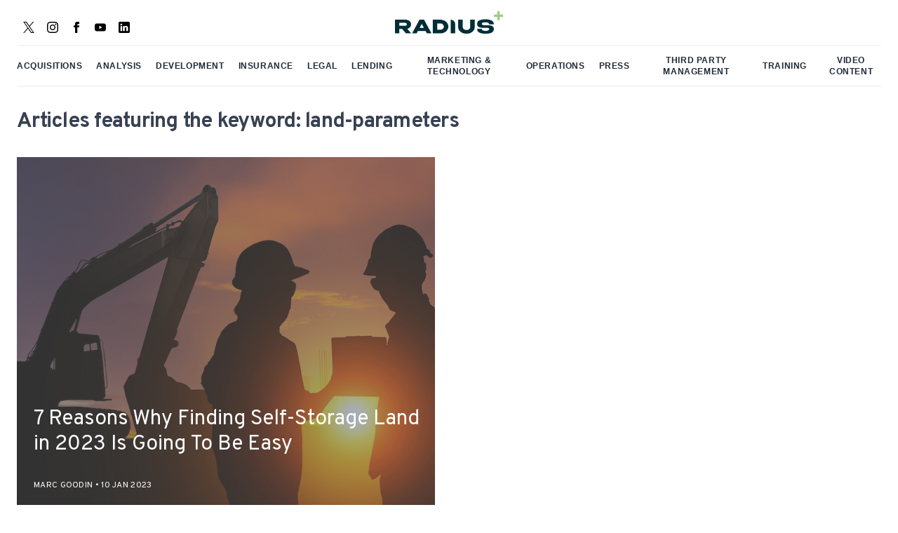

--- FILE ---
content_type: text/html
request_url: https://www.radiusplus.com/keyword/land-parameters/
body_size: 4842
content:
<!doctype html><html lang="en"><head><meta charset="UTF-8"><meta http-equiv="x-ua-compatible" content="ie=edge"><meta name="viewport" content="width=device-width,initial-scale=1"><title>Self-Storage land-parameters Articles • Radius+</title><link rel="canonical" href="https://www.radiusplus.com/keyword/land-parameters/"><meta property="og:url" content="https://www.radiusplus.com/keyword/land-parameters/"><meta property="og:type" content="website"><meta property="og:title" content="Self-Storage land-parameters Articles • Radius+"><meta property="og:description" content="Stay informed with articles, explore expert insights, trends, and analysis on land-parameters in self-storage."><meta property="og:image" content="https://www.radiusplus.com"><meta name="twitter:card" content="summary_large_image"><meta property="twitter:domain" content="radiusplus.com"><meta property="twitter:url" content="https://www.radiusplus.com/keyword/land-parameters/"><meta name="twitter:title" content="Self-Storage land-parameters Articles • Radius+"><meta name="twitter:description" content="Stay informed with articles, explore expert insights, trends, and analysis on land-parameters in self-storage."><meta name="twitter:image" content="https://www.radiusplus.com"><meta name="description" content="Stay informed with articles, explore expert insights, trends, and analysis on land-parameters in self-storage."><meta name="robots" content="index, follow"><link rel="stylesheet" type="text/css" href="/static/css/style.css"><script type="application/ld+json">{
        "@context": "https://schema.org",
        "@type": "Article",
        "headline": "Self-Storage land-parameters Articles",
        "description": "Stay informed with articles, explore expert insights, trends, and analysis on land-parameters in self-storage.",
        "image": "https://www.radiusplus.com",
        "author": {
            "@type": "Person",
            "name": "Radius+"
        },
        "publisher": {
            "@type": "Organization",
            "name": "Radius+",
            "logo": {
            "@type": "ImageObject",
            "url": "https://www.radiusplus.com/static/img/radiusplus-logo.png"
            }
        },
        "datePublished": "",
        "dateModified": "",
        "mainEntityOfPage": {
            "@type": "WebPage",
            "@id": "https://www.radiusplus.com/keyword/land-parameters/"
        }
        }</script><link rel="icon" type="image/ico" href="/static/img/favicon-23.ico"><link rel="preconnect" href="https://fonts.gstatic.com"><link href="https://fonts.googleapis.com/css2?family=Nunito:wght@100;200;300;400;500;600;700&family=Source+Sans+Pro:wght@100;200;300;400;500;600;700&family=Fira+Sans+Condensed:wght@100;200;300;400;500;600;700&family=Playfair+Display:wght@100;200;300;400;500;600;700&family=Overpass:wght@200;300;400;600;700&display=swap" rel="stylesheet"></head><body class="font-sans text-gray-700 antialiased bg-white"><div class="relative bg-white"></div><div class="z-50 container max-w-7xl mx-auto px-6 grid grid-cols-3"><div class="flex items-center"><div class="h-full flex flex-col justify-end mb-6"><div class="flex flex-row"><div class="hidden md:flex"><a href="https://twitter.com/radius_plus" target="social" class="nav-menu-item whitespace-nowrap uppercase tracking-wider text-xs inline-flex items-center justify-center rounded-md px-2 py-1 border border-transparent hover:bg-gray-300"><img src="/static/img/x-white.svg" class="h-4 w-4" alt="social icons"> </a><a href="https://www.instagram.com/radiusplus/" target="social" class="nav-menu-item whitespace-nowrap uppercase tracking-wider text-xs inline-flex items-center justify-center rounded-md px-2 py-1 border border-transparent hover:bg-gray-300"><img src="/static/img/in.svg" class="h-4 w-4" alt="social icons"> </a><a href="https://www.facebook.com/radiusplusnyc" target="social" class="nav-menu-item whitespace-nowrap uppercase tracking-wider text-xs inline-flex items-center justify-center rounded-md px-2 py-1 border border-transparent hover:bg-gray-300"><img src="/static/img/fb.svg" class="h-4 w-4" alt="social icons"> </a><a href="https://www.youtube.com/channel/UCLmNmICmA9Se8-bQvkntxGQ" target="social" class="nav-menu-item whitespace-nowrap uppercase tracking-wider text-xs inline-flex items-center justify-center rounded-md px-2 py-1 border border-transparent hover:bg-gray-300"><img src="/static/img/yt.svg" class="h-4 w-4" alt="social icons"> </a><a href="https://www.linkedin.com/showcase/radius-plus/" target="social" class="nav-menu-item whitespace-nowrap uppercase tracking-wider text-xs inline-flex items-center justify-center rounded-md px-2 py-1 border border-transparent hover:bg-gray-300"><img src="/static/img/li.svg" class="h-4 w-4" alt="social icons"></a></div></div></div></div><div class="flex items-center justify-center"><div class="my-4 flex flex-col items-center"><a href="/blog/" class="text-gray-800 uppercase font-semibold text-3xl tracking-widest"><img class="h-8" src="/static/img/radius-blue.png" alt="radius logo"></a></div></div><div class="flex items-center justify-end"></div></div><div class="max-w-7xl mx-auto px-4 sm:px-6"><div class="flex justify-center items-center lg:border-b-2 border-t-2 border-gray-100 py-3 md:space-x-10"><nav class="hidden items-center lg:flex space-x-5"><a href="/category/acquisitions/" class="nav-menu-item text-center">Acquisitions </a><a href="/category/analysis/" class="nav-menu-item text-center">Analysis </a><a href="/category/development/" class="nav-menu-item text-center">Development </a><a href="/category/insurance/" class="nav-menu-item text-center">Insurance </a><a href="/category/legal/" class="nav-menu-item text-center">Legal </a><a href="/category/lending/" class="nav-menu-item text-center">Lending </a><a href="/category/marketing-and-technology/" class="nav-menu-item text-center">Marketing &amp; Technology </a><a href="/category/operations/" class="nav-menu-item text-center">Operations </a><a href="/category/press/" class="nav-menu-item text-center">Press </a><a href="/category/third-party-management/" class="nav-menu-item text-center">Third Party Management </a><a href="/category/training/" class="nav-menu-item text-center">Training </a><a href="/category/video-content/" class="nav-menu-item text-center">Video Content</a></nav></div></div><nav x-data="{ open: false }" class="bg-white lg:hidden"><div class="max-w-7xl mx-auto px-4 sm:px-6 lg:px-8"><div class="flex justify-between h-8"><div class="flex"><div class="-ml-2 mr-2 flex items-center lg:hidden"><button type="button" class="inline-flex items-center justify-center p-2 rounded-md text-gray-400 hover:text-gray-50000" aria-controls="mobile-menu" @click="open = !open" aria-expanded="false" x-bind:aria-expanded="open.toString()"><span class="sr-only">Open main menu</span> <svg x-state:on="Menu open" x-state:off="Menu closed" class="block h-6 w-6" :class="{ 'hidden': open, 'block': !(open) }" xmlns="http://www.w3.org/2000/svg" fill="none" viewBox="0 0 24 24" stroke="currentColor" aria-hidden="true"><path stroke-linecap="round" stroke-linejoin="round" stroke-width="2" d="M4 6h16M4 12h16M4 18h16"></path></svg> <svg x-state:on="Menu open" x-state:off="Menu closed" class="hidden h-6 w-6" :class="{ 'block': open, 'hidden': !(open) }" xmlns="http://www.w3.org/2000/svg" fill="none" viewBox="0 0 24 24" stroke="currentColor" aria-hidden="true"><path stroke-linecap="round" stroke-linejoin="round" stroke-width="2" d="M6 18L18 6M6 6l12 12"></path></svg></button></div></div></div></div><div class="absolute z-40 w-1/2 shadow-lg mx-6 rounded-b-xl bg-white lg:hidden" id="mobile-menu" x-show="open" style="display: none;"><div class="pt-2 pb-3 space-y-4"><div><a href="/" class="nav-menu-item text-gray-500 hover:text-gray-900 pl-3 pr-4 py-2 text-sm font-semibold">Home</a></div><div><a href="/category/acquisitions/" class="nav-menu-item text-gray-500 hover:text-gray-900 pl-3 pr-4 py-2 text-sm font-semibold">Acquisitions</a></div><div><a href="/category/analysis/" class="nav-menu-item text-gray-500 hover:text-gray-900 pl-3 pr-4 py-2 text-sm font-semibold">Analysis</a></div><div><a href="/category/development/" class="nav-menu-item text-gray-500 hover:text-gray-900 pl-3 pr-4 py-2 text-sm font-semibold">Development</a></div><div><a href="/category/insurance/" class="nav-menu-item text-gray-500 hover:text-gray-900 pl-3 pr-4 py-2 text-sm font-semibold">Insurance</a></div><div><a href="/category/legal/" class="nav-menu-item text-gray-500 hover:text-gray-900 pl-3 pr-4 py-2 text-sm font-semibold">Legal</a></div><div><a href="/category/lending/" class="nav-menu-item text-gray-500 hover:text-gray-900 pl-3 pr-4 py-2 text-sm font-semibold">Lending</a></div><div><a href="/category/marketing-and-technology/" class="nav-menu-item text-gray-500 hover:text-gray-900 pl-3 pr-4 py-2 text-sm font-semibold">Marketing &amp; Technology</a></div><div><a href="/category/operations/" class="nav-menu-item text-gray-500 hover:text-gray-900 pl-3 pr-4 py-2 text-sm font-semibold">Operations</a></div><div><a href="/category/press/" class="nav-menu-item text-gray-500 hover:text-gray-900 pl-3 pr-4 py-2 text-sm font-semibold">Press</a></div><div><a href="/category/third-party-management/" class="nav-menu-item text-gray-500 hover:text-gray-900 pl-3 pr-4 py-2 text-sm font-semibold">Third Party Management</a></div><div><a href="/category/training/" class="nav-menu-item text-gray-500 hover:text-gray-900 pl-3 pr-4 py-2 text-sm font-semibold">Training</a></div><div><a href="/category/video-content/" class="nav-menu-item text-gray-500 hover:text-gray-900 pl-3 pr-4 py-2 text-sm font-semibold">Video Content</a></div></div></div></nav><div class="relative max-w-full 2xl:max-w-7xl mx-auto bg-white pt-8 pb-8 px-6"><div class="flex flex-row mb-8"><div class="flex flex-col justify-center"><h1 class="font-extrabold text-3xl tracking-tight">Articles featuring the keyword: land-parameters</h1></div></div><div class="pb-8"><div class="grid grid-cols-1 lg:grid-cols-2 gap-10"><a href="/post/7-reasons-why-finding-self-storage-land-in-2023-is-going-to-be-easy/"><div class="relative h-[500px] opacity-80 hover:opacity-100 hover:rounded-lg duration-200"><div class="absolute inset-0"><img class="h-full w-full object-cover" src="/static/img/reasons-why-self-storage-land-1.jpeg" alt="blog image"><div class="absolute inset-0 bg-gradient-to-r from-gray-500 to-gray-400" style="mix-blend-mode: multiply;"></div></div><div class="absolute bottom-2 left-2 p-4"><p class="text-xs font-medium text-white tracking-wide uppercase pb-4"></p><h1 class="font-normal text-3xl tracking-normal pb-8"><span class="block text-white">7 Reasons Why Finding Self-Storage Land in 2023 Is Going To Be Easy</span></h1><p class="text-xs font-medium text-white tracking-wide uppercase">Marc Goodin • 10 Jan 2023</p></div></div></a></div></div><div class="grid gap-0 md:gap-10 lg:gap-20 grid-cols-1 md:grid-cols-2 lg:grid-cols-3"><div class="lg:col-span-2"></div><div class="space-y-12"><div><div class="uppercase tracking-wide font-semibold text-sm mb-8 text-gray-900">From the Team</div><div class="flex flex-row mb-8"><div class="flex-none h-28 w-28"><a href="/post/winter-slowdowns-or-smart-opportunities-how-operators-can-leverage-december-demand-trends/"><img class="opacity-70 hover:opacity-100 hover:rounded-lg duration-200 h-full w-full object-cover" src="/static/img/winter-slowdown.jpg" alt="blog image"></a></div><div class="ml-4 flex flex-col text-black"><div class="text-xs text-gray-500 uppercase"></div><a href="/post/winter-slowdowns-or-smart-opportunities-how-operators-can-leverage-december-demand-trends/"><div class="flex-grow font-normal leading-5">Winter Slowdowns or Smart Opportunities? How Operators Can Leverage December Demand Trends</div></a><div class="text-xs text-gray-500 uppercase">16 Dec 2025</div></div></div><div class="flex flex-row mb-8"><div class="flex-none h-28 w-28"><a href="/post/richmond-va-storage-market-controlled-supply-fuels-rate-growth/"><img class="opacity-70 hover:opacity-100 hover:rounded-lg duration-200 h-full w-full object-cover" src="/static/img/richmond-controlled-supply.jpg" alt="blog image"></a></div><div class="ml-4 flex flex-col text-black"><div class="text-xs text-gray-500 uppercase"></div><a href="/post/richmond-va-storage-market-controlled-supply-fuels-rate-growth/"><div class="flex-grow font-normal leading-5">Richmond VA Storage Market: Controlled Supply Fuels Rate Growth</div></a><div class="text-xs text-gray-500 uppercase">16 Dec 2025</div></div></div><div class="flex flex-row mb-8"><div class="flex-none h-28 w-28"><a href="/post/buffalo-self-storage-market-poised-for-rate-growth-as-supply-slowdown-meets-steady-demand/"><img class="opacity-70 hover:opacity-100 hover:rounded-lg duration-200 h-full w-full object-cover" src="/static/img/buffalo-self-storage-blog.jpg" alt="blog image"></a></div><div class="ml-4 flex flex-col text-black"><div class="text-xs text-gray-500 uppercase"></div><a href="/post/buffalo-self-storage-market-poised-for-rate-growth-as-supply-slowdown-meets-steady-demand/"><div class="flex-grow font-normal leading-5">Buffalo Self-Storage Market Poised for Rate Growth as Supply Slowdown Meets Steady Demand</div></a><div class="text-xs text-gray-500 uppercase">09 Dec 2025</div></div></div><div class="flex flex-row mb-8"><div class="flex-none h-28 w-28"><a href="/post/bright-ideas-what-contemplating-holiday-traditions-made-me-realize-about-self-storage-lighting-technology/"><img class="opacity-70 hover:opacity-100 hover:rounded-lg duration-200 h-full w-full object-cover" src="/static/img/holiday-traditions-blog.jpg" alt="blog image"></a></div><div class="ml-4 flex flex-col text-black"><div class="text-xs text-gray-500 uppercase"></div><a href="/post/bright-ideas-what-contemplating-holiday-traditions-made-me-realize-about-self-storage-lighting-technology/"><div class="flex-grow font-normal leading-5">Bright Ideas: What Contemplating Holiday Traditions Made Me Realize About Self-Storage Lighting Technology</div></a><div class="text-xs text-gray-500 uppercase">02 Dec 2025</div></div></div><div class="flex flex-row mb-8"><div class="flex-none h-28 w-28"><a href="/post/atlanta-cbsa-faces-a-perfect-storm-of-oversupply-and-slowing-demand/"><img class="opacity-70 hover:opacity-100 hover:rounded-lg duration-200 h-full w-full object-cover" src="/static/img/atlanta-perfect-storm-blog.jpg" alt="blog image"></a></div><div class="ml-4 flex flex-col text-black"><div class="text-xs text-gray-500 uppercase"></div><a href="/post/atlanta-cbsa-faces-a-perfect-storm-of-oversupply-and-slowing-demand/"><div class="flex-grow font-normal leading-5">Atlanta CBSA Faces a Perfect Storm of Oversupply and Slowing Demand</div></a><div class="text-xs text-gray-500 uppercase">02 Dec 2025</div></div></div></div></div></div></div><footer class="bg-gray-800" aria-labelledby="footer-heading"><h2 id="footer-heading" class="sr-only">Footer</h2><div class="max-w-7xl mx-auto py-12 px-4 sm:px-6 lg:py-24 -mb-56 lg:px-8"><div class="pb-8 xl:grid xl:grid-cols-5 xl:gap-8"><div class="grid grid-cols-2 gap-8 xl:col-span-4"><div class="md:grid md:grid-cols-2 md:gap-8"><div><ul class="mt-4 space-y-4"><li><a href="https://www.radiusplus.com/"><img width="154px" height="54px" viewbox="0 0 54 54" src="/static/img/radius-white.png" alt="Radius+ logo"></a></li></ul></div><div class="mt-12 md:mt-0"><h3 class="text-sm font-semibold text-[#A1CC84] my-text-black">Contact</h3><ul class="mt-4 space-y-4"><li><a href="mailto:hello@unionrealtime.com" class="text-base text-gray-300 hover:text-white my-text-regular">hello@unionrealtime.com</a></li><li><a href="tel: 6468144651" class="text-base text-gray-300 hover:text-white my-text-regular">646-814-4651</a></li><li><div class="text-base text-gray-300 my-text-regular">Union Realtime LLC<br>405 Lexington Avenue<br>9th Floor<br>New York<br>NY 10174</div></li></ul></div></div><div class="md:grid md:grid-cols-2 md:gap-8"><div><h3 class="text-sm font-semibold text-[#A1CC84] my-text-black">News</h3><ul class="mt-4 space-y-4"><li><a href="/blog/" target="_blank" class="text-base text-gray-300 hover:text-white my-text-regular">Blog</a></li></ul></div><div class="mt-12 md:mt-0"><h3 class="text-sm font-semibold text-[#A1CC84] my-text-black">legal</h3><ul class="mt-4 space-y-4"><li><a href="https://www.radiusplus.com/privacy/" target="_blank" class="text-base text-gray-300 hover:text-white my-text-regular">Privacy</a></li><li><a href="https://www.radiusplus.com/terms/" target="_blank" class="text-base text-gray-300 hover:text-white my-text-regular">Terms of Service</a></li></ul></div></div></div><div class="mt-12 xl:mt-0"><h3 class="text-sm font-semibold text-[#A1CC84] my-text-black">Socialise<ul class="mt-4 space-y-4"><li><div class="flex space-x-6 md:order-2"><a href="https://www.facebook.com/radiusplusnyc/?fref=mentions&__tn__=K-R/" target="_blank" class="text-gray-400 hover:text-gray-300"><span class="sr-only">Facebook</span> <img src="/static/img/facebook.svg" alt="Facebook"> </a><a href="https://www.instagram.com/radiusplus/" target="_blank" class="text-gray-400 hover:text-gray-300"><span class="sr-only">Instagram</span> <img src="/static/img/instagram.svg" alt="Instagram"> </a><a href="https://twitter.com/radius_plus?lang=en/" target="_blank" class="text-gray-400 hover:text-gray-300"><span class="sr-only">Twitter</span> <img src="/static/img/x.svg" alt="x"> </a><a href="https://www.linkedin.com/showcase/radius-plus/" class="text-gray-400 hover:text-gray-300"><span class="sr-only">LinkedIn</span> <img src="/static/img/linkedin.svg" alt="Linkedin"> </a><a href="https://www.youtube.com/c/Radius-self-storage/featured/" class="text-gray-400 hover:text-gray-300"><span class="sr-only">YouTube</span> <img src="/static/img/youtube.svg" alt="YouTube"></a></div></li></ul></h3></div></div><div class="border-t border-gray-700 pt-8 lg:flex lg:items-center lg:justify-between xl:mt-0"><div><h3 class="text-sm font-semibold text-gray-400 my-text-regular">Subscribe to our newsletter</h3><p class="mt-2 text-base text-gray-300 my-text-regular">The latest news, articles, and resources, sent to your inbox weekly.</p></div><form action="https://unionrealtime.us19.list-manage.com/subscribe/post?u=0723ed07cbfe2079bf3e541e1&amp;id=b5684c5d09&amp;f_id=003605e4f0" method="POST" class="mt-4 sm:flex sm:max-w-md lg:mt-0"><label for="email-address" class="sr-only">Email address</label><div style="display:none" class="mc-field-group input-group"><strong>What type of emails do you want to receive?</strong><ul><li><input type="checkbox" name="group[179825][1]" id="mce-group[179825]-179825-0" checked="checked"><label for="mce-group[179825]-179825-0">Product Updates</label></li><li><input type="checkbox" name="group[179825][2]" id="mce-group[179825]-179825-1" checked="checked"><label for="mce-group[179825]-179825-1">Newsletter</label></li><li><input type="checkbox" name="group[179825][4]" id="mce-group[179825]-179825-2" checked="checked"><label for="mce-group[179825]-179825-2">Marketing</label></li></ul></div><input type="email" name="EMAIL" id="email-address" autocomplete="email" required class="appearance-none min-w-0 w-full bg-white border border-transparent rounded-md py-2 px-4 text-base text-gray-900 placeholder-gray-500 focus:outline-none focus:ring-2 focus:ring-offset-2 focus:ring-offset-gray-800 focus:ring-white focus:border-white focus:placeholder-gray-400 sm:max-w-xs" placeholder="Enter your email"><div hidden=""><input type="hidden" name="tags" value="11088161,11088213"></div><div id="mce-responses" class="clear"><div class="response" id="mce-error-response" style="display: none;"></div><div class="response" id="mce-success-response" style="display: none;"></div></div><div class="mt-3 rounded-md sm:mt-0 sm:ml-3 sm:flex-shrink-0"><a href="/thank-you/"><button type="submit" class="w-full bg-[#A1CC84] border border-transparent rounded-md py-2 px-4 flex items-center justify-center text-base font-extrabold text-white hover:opacity-80 focus:outline-none focus:ring-2 focus:ring-offset-2 focus:ring-offset-gray-800">Subscribe</button></a></div></form></div><div class="mt-8 border-t border-gray-700 pt-8 md:flex md:items-center md:justify-between"><p class="mt-8 text-base text-gray-400 md:mt-0 md:order-1">&copy; Union Realtime LLC. All rights reserved.</p></div></div></footer><script src="/static/js/alpine.js"></script><script>window.intercomSettings = {
        app_id: "n0i8yk4j"
    };</script><script>// We pre-filled your app ID in the widget URL: 'https://widget.intercom.io/widget/n0i8yk4j'
    (function () { var w = window; var ic = w.Intercom; if (typeof ic === "function") { ic('reattach_activator'); ic('update', w.intercomSettings); } else { var d = document; var i = function () { i.c(arguments); }; i.q = []; i.c = function (args) { i.q.push(args); }; w.Intercom = i; var l = function () { var s = d.createElement('script'); s.type = 'text/javascript'; s.async = true; s.src = 'https://widget.intercom.io/widget/n0i8yk4j'; var x = d.getElementsByTagName('script')[0]; x.parentNode.insertBefore(s, x); }; if (w.attachEvent) { w.attachEvent('onload', l); } else { w.addEventListener('load', l, false); } } })();</script><script async defer="defer" src="https://sa.radiusplus.com/latest.js"></script><noscript><img src="https://sa.radiusplus.com/noscript.gif" alt="Simple Analytics tracking" referrerpolicy="no-referrer-when-downgrade"></noscript><script async src="https://www.googletagmanager.com/gtag/js?id=G-2YYRP5KBQK"></script><script>window.dataLayer = window.dataLayer || [];
  function gtag(){dataLayer.push(arguments);}
  gtag("js", new Date());
  gtag("config", "G-2YYRP5KBQK");</script><script>(function(w,d,s,l,i){w[l]=w[l]||[];w[l].push({'gtm.start':
  new Date().getTime(),event:'gtm.js'});var f=d.getElementsByTagName(s)[0],
  j=d.createElement(s),dl=l!='dataLayer'?'&l='+l:'';j.async=true;j.src=
  'https://www.googletagmanager.com/gtm.js?id='+i+dl;f.parentNode.insertBefore(j,f);
  })(window,document,'script','dataLayer','GTM-T46CN2Z');</script></body></html>